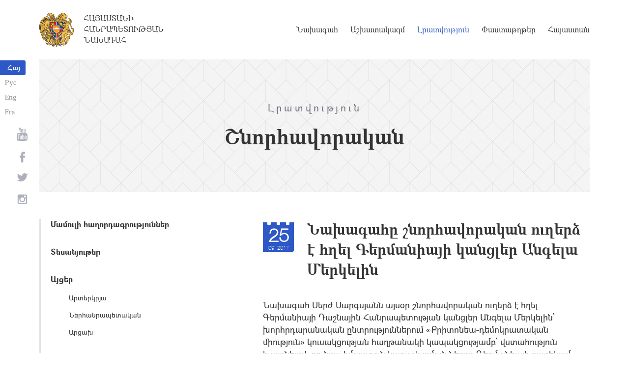

--- FILE ---
content_type: text/html; charset=UTF-8
request_url: https://www.president.am/hy/congratulatory/item/2017/09/25/President-congratulated-German-Chancellor-Angela-Merkel/
body_size: 5001
content:
<!DOCTYPE html>
<!--[if lte IE 1]>
##########################################################################
#
#                  _           _     _             _    _      _ _
#                 (_)         | |   | |           | |  | |    | (_)
#  _ __  _ __ ___  _  ___  ___| |_  | |__  _   _  | |__| | ___| |___  __
# | '_ \| '__/ _ \| |/ _ \/ __| __| | '_ \| | | | |  __  |/ _ \ | \ \/ /
# | |_) | | | (_) | |  __/ (__| |_  | |_) | |_| | | |  | |  __/ | |>  <
# | .__/|_|  \___/| |\___|\___|\__| |_.__/ \__, | |_|  |_|\___|_|_/_/\_\
# | |            _/ |                       __/ |
# |_|           |__/                       |___/
#
# URL: https://www.helix.am
#
##########################################################################
<![endif]-->
<html lang="hy">
<head>
    <meta charset="utf-8" />
    <meta name="viewport" content="width=device-width" />
    <meta name="description" content="" />
    <meta name="keywords" content="" />
    <meta property="og:title" content="" />
    <meta property="og:description" content="" />
    <meta property="og:image" content="/img/og-image-hy.png" />    <meta property="og:type" content="website" />
    <meta name="format-detection" content="telephone=no" />
	<meta http-equiv="imagetoolbar" content="no" />
   <title>Նախագահը շնորհավորական ուղերձ է հղել Գերմանիայի կանցլեր Անգելա Մերկելին - Շնորհավորական - Լրատվություն - Հայաստանի Հանրապետության Նախագահ</title>
    <link rel="icon" href="/favicon.png" />
    <link rel="shortcut icon" href="/favicon.ico" />
    <link rel="stylesheet" href="/build/css/app-1622731193038.css" />
    <link rel="apple-touch-icon" sizes="57x57" href="/img/apple-touch-icon-57x57.png" />
    <link rel="apple-touch-icon" sizes="72x72" href="/img/apple-touch-icon-72x72.png" />
    <link rel="apple-touch-icon" sizes="114x114" href="/img/apple-touch-icon-114x114.png" />
    <link rel="alternate" type="application/rss+xml" title="RSS" href="/rss/?l=hy" />
    <script src="/build/js/top-libs-1622731193038.js"></script>
        <script type="text/javascript">
	  var _gaq = _gaq || [];
	  _gaq.push(['_setAccount', 'UA-201949-9']);
	  _gaq.push(['_trackPageview']);
	
	  (function() {
	    var ga = document.createElement('script'); ga.type = 'text/javascript'; ga.async = true;
	    ga.src = ('https:' == document.location.protocol ? 'https://ssl' : 'http://www') + '.google-analytics.com/ga.js';
	    var s = document.getElementsByTagName('script')[0]; s.parentNode.insertBefore(ga, s);
	  })();
	
	</script>
	<script type='text/javascript' src='https://platform-api.sharethis.com/js/sharethis.js#property=5e216931b3dbab0012fc4d44&product=inline-share-buttons&cms=sop' async='async'></script>
</head>
<body>
	
<header>
	<!--sphider_noindex-->
    <div class="top-box">
        <div class="center center--1740 clear-fix">

            <ul class="language-list">
	             <li class="language-list__item">
                    <a href="/hy/congratulatory/item/2017/09/25/President-congratulated-German-Chancellor-Angela-Merkel/" class="language-list__link db fs14 grapalat-mariam-bold">Հայ</a>
                </li>
                <li class="language-list__item">
                    <a href="/ru/congratulatory/item/2017/09/25/President-congratulated-German-Chancellor-Angela-Merkel/" class="language-list__link db fs14 grapalat-mariam-regular">Рус</a>
                </li>
               
                <li class="language-list__item">
                    <a href="/en/congratulatory/item/2017/09/25/President-congratulated-German-Chancellor-Angela-Merkel/" class="language-list__link db fs14 grapalat-mariam-regular">Eng</a>
                </li>
                
                <li class="language-list__item">
                    <a href="/fr/congratulatory/item/2017/09/25/President-congratulated-German-Chancellor-Angela-Merkel/" class="language-list__link db fs14 grapalat-mariam-regular">Fra</a>
                </li>

            </ul>

            <a href="/hy/" class="top-box__logo-link fl sprite-b db pr tu grapalat-mariam-regular">Հայաստանի Հանրապետության Նախագահ</a>

            <div class="top-box__right fr">
			
                <!--<button id="show-search-form" class="search-btn fr sprite" type="button"></button>
                <form action="/hy/search/" class="search-form fr dn" autocomplete="off" id="search-hov">
 	                  <div class="search-form__box pr">
                        <input class="search-form__input fs18" id="kw" type="text" name="query_t" placeholder="Որոնում" autocomplete="off" />
                        <input type="hidden" value="1" name="search" />
                        <button class="search-btn sprite" type="submit"></button>
                    </div>
                </form>-->
               
                <nav class="menu fr">
                    <ul class="menu__list">
													<li class="menu__item ver-top-box"><a class="menu__link db grapalat-mariam-regular" href="/hy/Vahagn-Khachaturyan-bio/">Նախագահ</a></li>
													<li class="menu__item ver-top-box"><a class="menu__link db grapalat-mariam-regular" href="/hy/staff/">Աշխատակազմ</a></li>
													<li class="menu__item ver-top-box"><a class="menu__link menu__link--active db grapalat-mariam-regular" href="/hy/press-release/">Լրատվություն</a></li>
													<li class="menu__item ver-top-box"><a class="menu__link db grapalat-mariam-regular" href="/hy/decrees/">Փաստաթղթեր</a></li>
													<li class="menu__item ver-top-box"><a class="menu__link db grapalat-mariam-regular" href="/hy/general-information/">Հայաստան</a></li>
						                    </ul>
                </nav>
                <div id="burger" class="dn pr">
                    <div class="lines line-1"></div>
                    <div class="lines line-2"></div>
                    <div class="lines line-3"></div>
                </div>
            </div>

        </div>
    </div>
	<!--/sphider_noindex-->
</header>
<main>    <div class="page-header">
        <div class="center center--1740">
            <div class="page-header__inner tc">
                <span class="page-header__category fs20 ver-top-box">Լրատվություն</span>
                <h2 class="page-header__title fs42 grapalat-mariam-bold">Շնորհավորական</h2>
            </div>
        </div>
    </div>

    <div class="inner-wrapper">
		
        <div class="center center--1740 clear-fix">
            <!--sphider_noindex-->
            <div class="inner-wrapper__left fl">
				<div class="inner-wrapper__menu-toggle fb sprite-b pr select-none dn"></div><ul class="inner-wrapper__list"><li class="inner-wrapper__list-item"><a href="/hy/press-release/" class="inner-wrapper__list-link db fb pr">Մամուլի հաղորդագրություններ  </a></li><li class="inner-wrapper__list-item"><a href="/hy/videos/" class="inner-wrapper__list-link db fb pr">Տեսանյութեր</a></li><li class="inner-wrapper__list-item"><a href="/hy/foreign-visits/" class="inner-wrapper__list-link db fb pr">Այցեր</a><ul class="inner-wrapper__second-list"><li class="inner-wrapper__second-list-item"><a class="inner-wrapper__second-list-link db fs14" href="/hy/foreign-visits/">Արտերկրյա </a></li><li class="inner-wrapper__second-list-item"><a class="inner-wrapper__second-list-link db fs14" href="/hy/domestic-visits/">Ներհանրապետական</a></li><li class="inner-wrapper__second-list-item"><a class="inner-wrapper__second-list-link db fs14" href="/hy/Artsakh-visits/">Արցախ</a></li></ul></li><li class="inner-wrapper__list-item"><a href="/hy/statements-and-messages/" class="inner-wrapper__list-link db fb pr">Ելույթներ, ուղերձներ և հայտարարություններ</a></li><li class="inner-wrapper__list-item"><a href="/hy/interviews-and-press-conferences/" class="inner-wrapper__list-link db fb pr">Հարցազրույցներ և մամուլի ասուլիսներ</a></li><li class="inner-wrapper__list-item"><a href="/hy/condolence/" class="inner-wrapper__list-link db fb pr">Հեռագրեր և ուղերձներ     </a><ul class="inner-wrapper__second-list"><li class="inner-wrapper__second-list-item"><a class="inner-wrapper__second-list-link db fs14 inner-wrapper__second-list-link--active" href="/hy/congratulatory/">Շնորհավորական</a></li><li class="inner-wrapper__second-list-item"><a class="inner-wrapper__second-list-link db fs14" href="/hy/condolence/">Ցավակցական</a></li></ul></li><li class="inner-wrapper__list-item"><a href="/hy/announcements/" class="inner-wrapper__list-link db fb pr">Հայտարարություններ</a></li></ul>            </div>
            <!--/sphider_noindex-->
            <div class="inner-wrapper__right">

                					
																				


	
	
	<div class="inner-wrapper__header pr">
        <div class="date-cub date-cub--small pr tc">
            <div class="date-cub__dots">
                <div class="date-cub__dots--center"></div>
            </div>
            <div class="date-cub__number fs38 helvetica-neue">25</div>
            <div class="date-cub__points fs11 helvetica-neue-light">09, 2017</div>
        </div>
        <h1 class="inner-wrapper__title grapalat-mariam-bold fs30">Նախագահը շնորհավորական ուղերձ է հղել Գերմանիայի կանցլեր Անգելա Մերկելին</h1>
    </div>
	
	    
    	<div class="static-content fs18">
						
						<div class="news-text">
				<p>Նախագահ Սերժ Սարգսյանն այսօր շնորհավորական ուղերձ է հղել Գերմանիայի Դաշնային Հանրապետության կանցլեր Անգելա Մերկելին՝ խորհրդարանական ընտրություններում &laquo;Քրիտոնեա-դեմոկրատական միություն&raquo; կուսակցության հաղթանակի կապակցությամբ՝ վստահություն հայտնելով, որ նրա իմաստուն կառավարման ներքո Գերմանիայի բարեկամ ժողովուրդը կշարունակի ընթանալ զարգացման ու վերելքի ուղիով, իսկ Գերմանիան ավելի կամրապնդի իր դիրքերը միջազգային ասպարեզում։</p>
<p>&laquo;Գերմանիայի քաղաքացիների կողմից ՔԴՄ կուսակցությանը վստահված քվեները լավագույնս վկայում են կուսակցության նկատմամբ ունեցած բարձր վստահության և տարիներ շարունակ կուսակցության կողմից իրականացվող քաղաքական, տնտեսական և սոցիալական քաղաքականության արդյունավետության  մասին: <br />
<br />
Ձեր կառավարման տարիներին հայ-գերմանական փոխգործակցության օրակարգը դինամիկ զարգացում է ապրել, նոր որակ է ստացել քաղաքական երկխոսությունը, ակտիվացել են բարձրաստիճան փոխայցերը, ընդլայնվել ու խորացել են տնտեսական, հումանիտար, միջխորհրդարանական և ապակենտրոնացված կապերը: <br />
Մեզ համար կարևորագույն ձեռքբերում է, որ Գերմանիան այսօր Հայաստանի վստահելի ու կայուն գործընկերներից է, մեր երկրում ընթացող ժողովրդավարական գործընթացների, ինչպես նաև Հայաստան-ԵՄ համագործակցության խորացման հաստատուն աջակիցը:<br />
<br />
Մեծապես կարևորում եմ նաև միջկուսակցական կապերի հետևողական զարգացումը` հատկապես Եվրոպայի ժողովրդական կուսակցության շրջանակներում, որի արժեհամակարգը կիսում են Հայաստանի Հանրապետական կուսակցությունն ու Գերմանիայի &laquo;Քրիստոնեա-դեմոկրատական միություն&raquo; կուսակցությունը:<br />
<br />
Լիահույս եմ, որ ԳԴՀ Բունդեսթագի նոր գումարման նստաշրջանում հայ-գերմանական համագործակցությունն ավելի կընդլայնվի ու կհամալրվի նոր փոխշահավետ ծրագրերով` ի նպաստ մեր ժողովուրդների բարօրության:<br />
<br />
Ձերդ Գերազանցություն, ևս մեկ անգամ շնորհավորում եմ Ձեզ ՔԴՄ կուսակցության հաղթանակի առթիվ` մաղթելով հաջողություններ և նորանոր ձեռքբերումներ Ձեր գործունեության մեջ&raquo;,- ասված է ԳԴՀ կանցլեր Անգելա Մերկելին ուղղված Հանրապետության Նախագահի շնորհավորական ուղերձում:</p>				
							</div>
			
			
			
		<p><a href="/hy/congratulatory/">&larr; Վերադառնալ</a></p>
	</div>

											                <div class="soc-box">
                    						<div class="sharethis-inline-share-buttons"></div>
					                </div>

            </div>
        </div>

    </div>

</main>

<footer>
	<!--sphider_noindex-->
    <div class="center center--1740">
        <div class="bottom-info-box clear-fix">
            <div class="bottom-info-box__subscribe-box fr">

                <form action="#" method="post" class="subscribe-form" id="mailing_list">

                    <div class="subscribe-form__title ver-top-box fb fs22">Բաժանորդագրություն</div>
                    <div class="subscribe-form__box ver-top-box pr">
                        <input autocomplete="off" class="subscribe-form__input fs18" type="text" name="email" placeholder="էլփոստ" />
                        <input type="hidden" name="language" value="hy" />
                        <div class="form-error-text fs12"></div>
                        <div class="form-ok-text fs12"></div>
                        <button class="blue-btn blue-btn--send sprite-b center-center-before" type="submit"></button>
                    </div>

                    <script>
	                window.addEventListener('DOMContentLoaded', function(){
	                    $("#mailing_list").submit(function() {
		                    var subscribeBtn = $('.subscribe-form .blue-btn');
		                    subscribeBtn.attr('disabled', 'disabled');
		                    $(".subscribe-form__box").removeClass('form-error');
		                    $(".subscribe-form__box .form-error-text, .subscribe-form__box .form-ok-text").html('');
							$.post('/ajax/subscribe/', $("#mailing_list").serialize(), function(data) {
								if(data.error) {
									$(".subscribe-form__box").addClass('form-error');
									$(".subscribe-form__box .form-error-text").html(data.error);
								}
								if(data.ok) {
									$(".subscribe-form__box .subscribe-form__input").val('');
									$(".subscribe-form__box .form-ok-text").html(data.ok);
								}
								subscribeBtn.removeAttr('disabled');
							})
							return false
						})
					});
                    </script>

                </form>
            </div>
            <p class="bottom-info-box__place fl fs12 sprite-b pr">Հասցե՝ Հայաստանի Հանրապետություն, ք. Երևան, 0024, 
Մարշալ Բաղրամյան պողոտա 26/1
</p>
        </div>

        <ul class="soc-list tc">
            <li class="soc-list__item">
                <a href="http://www.youtube.com/presidentpress" class="soc-list__link soc-list__link--yt ver-top-box fs14 sprite" target="_blank"></a>
            </li>
                        <li class="soc-list__item">
                <a href="https://www.facebook.com/ՀՀ-նախագահի-աշխատակազմ-Office-of-the-President-of-the-Republic-of-Armenia-259548888027722/" class="soc-list__link soc-list__link--fb ver-top-box fs14 sprite" target="_blank"></a>
            </li>
            <li class="soc-list__item">
                <a href="https://twitter.com/President_Arm" class="soc-list__link soc-list__link--tw ver-top-box fs14 sprite" target="_blank"></a>
            </li>
            <li class="soc-list__item">
                <a href="https://instagram.com/arm_president_office?igshid=YmMyMTA2M2Y=" class="soc-list__link soc-list__link--in ver-top-box fs14 sprite" target="_blank"></a>
            </li>
        </ul>

        <div class="bottom-box clear-fix">
            <ul class="bottom-box__list fr">
                <li class="bottom-box__item ver-top-box">
                    <a href="&#109;&#97;&#105;&#108;&#116;&#111;&#58;%77%65%62%6d%61%73%74%65%72@%70%72%65%73%69%64%65%6e%74.%61%6d" class="bottom-box__link db fs14">Վեբ մասնագետ</a>
                </li><li class="bottom-box__item ver-top-box">
                    <a href="/hy/links/" class="bottom-box__link db fs14">Հղումներ</a>
                </li><li class="bottom-box__item ver-top-box">
                    <a href="/hy/sitemap/" class="bottom-box__link db fs14">Կայքի քարտեզ</a>
                </li>
            </ul>
	            <p class="bottom-box__copyrights fl fs12 sprite-b pr"><a href="https://creativecommons.org/licenses/by-sa/3.0/" rel="external"><img src="https://mirrors.creativecommons.org/presskit/buttons/80x15/png/by-sa.png" width="80" height="15" alt="" ></a> <span class="arl">&copy;</span> 1999-2026 Հայաստանի Հանրապետության Նախագահի աշխատակազմ, Հեղինակային իրավունքները պաշտպանված են:</p>
        </div>
    </div>
	<!--/sphider_noindex-->
</footer>

<script src="/build/js/libs-1622731193038.js"></script>

</body>
</html>